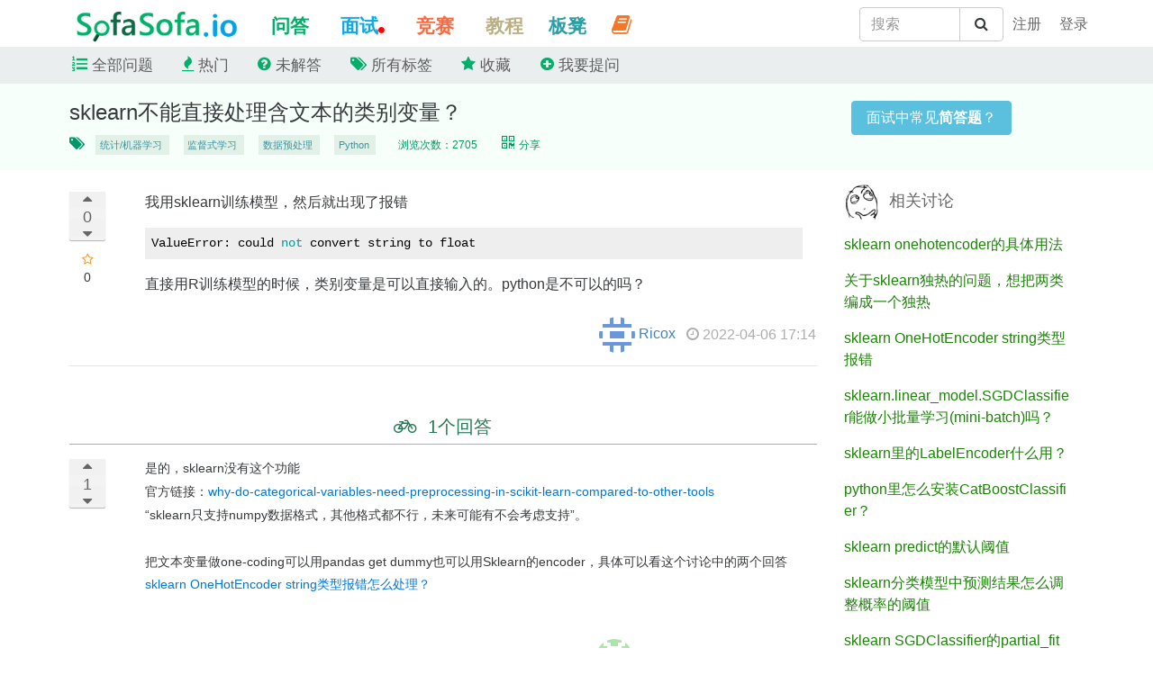

--- FILE ---
content_type: text/html; charset=UTF-8
request_url: http://sofasofa.io/forum_main_post.php?postid=1656066
body_size: 30254
content:
<!doctype html>
<html>
<head>
<meta charset="UTF-8">
<meta name="viewport" content="width=device-width, initial-scale=1.0, maximum-scale=1.0" />
<title>sklearn不能直接处理含文本的类别变量？-SofaSofa</title>
<meta name="keywords" content= "SofaSofa,数据科学,社区,统计/机器学习,监督式学习,数据预处理,Python,">
<meta name="description" content="sklearn不能直接处理含文本的类别变量？-SofaSofa数据科学社区">


<script src="http://sofasofa.io/library/jquery/jquery.min.js"> </script>
<script src="http://sofasofa.io/library/bootbox.min.js"> </script>


  <script type="text/x-mathjax-config">
  MathJax.Hub.Config({
    extensions: ["tex2jax.js"],
    jax: ["input/TeX", "output/HTML-CSS"],
    tex2jax: {
      inlineMath: [ ['$','$']],
      displayMath: [ ['$$','$$']],
      processEscapes: true
    },
    "HTML-CSS": { fonts: ["TeX"] }
  });
</script>
  <script type="text/javascript" src="http://sofasofa.io/library/math/MathJax.js?config=TeX-AMS-MML_HTMLorMML"></script>

<!-- Bootstrap -->
<!-- Latest compiled and minified CSS -->
<link rel="stylesheet" href="http://sofasofa.io/library/bootstrap/css/bootstrap.min.css">
<link rel="icon" href="assets/images/s_ico.ico">


<!-- Latest compiled and minified JavaScript -->
<script src="http://sofasofa.io/library/bootstrap/js/bootstrap.min.js"></script>


<!--<link rel="stylesheet" href="../library/wenk.min.css">-->
<link rel="stylesheet" href="http://sofasfao.io/library/wenk.min.css">
<!-- jQuery -->




<!-- Summernote -->

<link rel="stylesheet" href="https://cdn.bootcdn.net/ajax/libs/summernote/0.8.8/summernote-bs4.css">
<script type="text/javascript" src="https://cdn.bootcdn.net/ajax/libs/summernote/0.8.8/summernote-bs4.js"></script>
  <link rel="stylesheet" href="http://sofasofa.io/library/font-awesome/css/font-awesome.min.css">
  <script src=http://sofasofa.io/assets/cdn/gh/SofaSofa-ML/JS_SofaSofa@0/summernote-ext-highlight.js></script>
  <script src=http://sofasofa.io/assets/cdn/gh/SofaSofa-ML/JS_SofaSofa@0/summernote-zh-CN.js></script>


<link rel="stylesheet" href=http://sofasofa.io/assets/cdn/gh/SofaSofa-ML/CSS_SofaSofa@1/animate.css>




<link rel="stylesheet" href=http://sofasofa.io/assets/cdn/gh/SofaSofa-ML/CSS_SofaSofa@1/style.css>
<script src=http://sofasofa.io/assets/cdn/gh/SofaSofa-ML/JS_SofaSofa@0/config.js></script>



<link rel="stylesheet" href=http://sofasofa.io/assets/cdn/gh/SofaSofa-ML/CSS_SofaSofa@1/forum_main_post.css>
<link rel="stylesheet" href=http://sofasofa.io/assets/cdn/gh/SofaSofa-ML/CSS_SofaSofa@1/forum_main.css>
<link rel="stylesheet" href=http://sofasofa.io/assets/cdn/gh/SofaSofa-ML/CSS_SofaSofa@1/public_forum_all.css>

<!--code-->
<link rel="stylesheet" href=http://sofasofa.io/assets/cdn/gh/SofaSofa-ML/CSS_SofaSofa@1/foundation.css>


  <style>
  .note-editor pre {
    background-color: #F8F8F8 !important;
  }

    .dropdownqr {
      position: relative;
      display: inline-block;
      z-index: 100;
  }

  .dropdownqr-content {
      display: none;
      position: absolute;
      background-color: #f9f9f9;
      min-width: 160px;
      box-shadow: 0px 8px 16px 0px rgba(0,0,0,0.2);
  }

  .dropdownqr:hover .dropdownqr-content {
      display: block;
  }

  .desc {
      padding: 15px;
      text-align: center;
      font-size: 14px;
  }
  .second_reply_div{
  border-top: 0.1px solid #e5e5e5;
  padding-top: 0.5rem;
  padding-bottom: 0.5rem;
  font-size: 0.8rem;
}
  </style>



</head>


<body>


<!-- jQuery -->
<script type="text/javascript" src="http://sofasofa.io/library/jquery/jquery.form.min.js"></script>


<style>
.navbar{
	background-color: #FFFFFF;
	color: #666666;
	border-radius: 0px !important;
	position: absolute;
	width: 100%;
	border-bottom: solid 0.5px #EAEEEF;
}
.nav-item {
  margin-left: 0px !important;
}
.nav-link{
	color: #666666 !important;
  padding: 5px 10px;
	transition: all 0.3s ease 0s;
}
.nav-link:hover{
	background-color: #F3F3F3;
}
.hd-txt:link{
	text-decoration: none !important;
	font-size: 21px;
}
.mob-txt:link{
	text-decoration: none !important;
	font-size: 18px;
}
</style>


<nav class="navbar navbar-light bg-faded">

	<div class="container p-x-0">

		<div class="navbar-brand">
			<h4 class="hidden-sm-down" style="color:#41C48E">
				<a href="http://sofasofa.io/index.php" style="color:#41C48E;text-decoration: none; font-size: 20px">&nbsp;&nbsp;
        <img src="assets/images/green_sofa.png" class="hidden-sm-down" title="SofaSofa-数据科学社区" alt="SofaSofa-数据科学社区" style="height:42px;margin-top:-5px;">
        </a>
        &nbsp; &nbsp;
				<a href="http://sofasofa.io/forum_main.php" class="hd-txt" style="color:#00B068"><b>问答</b></a>&nbsp;&nbsp;&nbsp;&nbsp;
        <a href="http://sofasofa.io/interviews.php" class="hd-txt" style="color: #10a9e8"><b>面试</b><span style="font-size: 8px; color: red"><i class="fa fa-circle" aria-hidden="true"></i></span></a>&nbsp;&nbsp;&nbsp;&nbsp;
        <a href="http://sofasofa.io/competitions.php" class="hd-txt" style="color: #F46A41"><b>竞赛</b></a>&nbsp;&nbsp;&nbsp;&nbsp;		<a href="http://sofasofa.io/tutorials.php" class="hd-txt" style="color:#bab084"><b>教程</b></a>&nbsp;&nbsp;&nbsp;&nbsp;<a href="http://sofasofa.io/others.php" class="hd-txt" style="color:#2b9da5"><b>板凳</b></a>&nbsp;&nbsp;&nbsp;&nbsp;<a href="http://sofasofa.io/handbooks.php" style="color:#F37726" alt="Sofa手册" title="Sofa手册"><i class="fa fa-book" aria-hidden="true"></i></a>		<!--<a href="interviews.php" style="color:#bab084;text-decoration: none; font-size: 22px"><img src="assets/images/zongzijie.png" style="width: 2.6rem" title="吃粽子咯"></a>-->

      </h4>

      <h4 class="hidden-md-up" style="color:#01B169"><a class="btn_nav_site_mobile" href="javascript:void(0);" style="text-decoration:none;color:#01B169" ><i class="fa fa-bars" aria-hidden="true"></i>&nbsp;&nbsp;<b>So<span style="color:#0E6A44">fa</span>Sofa.<span style="color: #10a9e8;">io</span></b></a>
      </h4>
		</div>
		<div>

			<ul class="nav navbar-nav pull-right">
									<li class="nav-item">
						<a class="nav-link signup_btn" href="javascript:void(0);" role="student">
							<span class="hidden-md-up"><i class="fa fa-user-plus"></i></span>
							<span class="hidden-sm-down">注册</span>
						</a>
					</li>
					<li class="nav-item">
						<a class="nav-link login_btn" href="javascript:void(0);" role="student">
							<span class="hidden-md-up"><i class="fa fa-sign-in"></i></span>
							<span class="hidden-sm-down">登录</span>
						</a>
					</li>
							</ul>

			<!-- 搜索  -->
	    <form id="form_navbar_search" class="hidden-sm-down">
			  <div class="input-group" style="width:10rem; float:right;">
		      <input type="text"
						class="form-control"
						id="input_navbar_search"
						placeholder="搜索">
		      <span class="input-group-btn">
		        <button class="btn btn-secondary" id="btn_navbar_search" type="submit">
							<i class="fa fa-search"></i>
						</button>
		      </span>
	      </div>
	    </form>
	  </div>
	</div>
</nav>

<script type="text/javascript" src=http://sofasofa.io/assets/cdn/gh/SofaSofa-ML/JS_SofaSofa@1/mob.js ></script>

<script>
	$(document).ready(function(){

		$('#logout').click(function(){
			$('#logoutModal').modal();
			$(document).on('click', '#confirm_logout', function(){
				$('#logoutModal').modal('hide');

				$.ajax({
					type: "get",
					url: "user_exe.php?action=user_signout",
					success: function(responseText, statusText) {
						localStorage.clear();
						location.reload(true);
					}
				});
			});
		});

		// 搜索框的变化
		$('#input_navbar_search').focusin(function() {
			$(this)
					.attr('placeholder', '搜索感兴趣的问题或内容')
				.parent()
					.animate({width: '17rem'})
				.find('.btn')
					.removeClass('btn-secondary')
					.addClass('btn-success');
		});
		$('#input_navbar_search').blur(function() {
			$(this)
					.attr('placeholder', '搜索')
				.parent()
				.animate({width: '10rem'})
				.find('.btn')
					.addClass('btn-secondary')
					.removeClass('btn-success');
		});


    // 搜索
    var options_search = {
  		url: 'public_forum_exe.php?action=main_reply',
  		type: 'get',
  		beforeSubmit: function(formData, jqForm, options) {
  			var term = encodeURIComponent($('#input_navbar_search').val());
        if (term == '') {
          bootbox.alert('请输入关键字');
          return false;
        } else {
          window.location = 'forum_main_search.php?search=' + term;
    			return true;
        }
  		},
  		success: function(responseText, statusText){
  			return true;
  		}
  	};
  	$('#form_navbar_search').ajaxForm(options_search);


	})
 </script>



<!--begin 注册-->
    <form id="form_signup" enctype="multipart/form-data" role="form">
    <div class="modal fade" id="myModal_signup" tabindex="-1" role="dialog" aria-labelledby="myModalLabel" aria-hidden="true">
	    <div class="modal-dialog" role="document" >
			<div class="modal-content">
			    <div class="modal-header">
				    <button type="button" class="close" data-dismiss="modal" aria-label="Close">
					    <span aria-hidden="true">&times;</span>
					    <span class="sr-only">Close</span>
				    </button>
				    <span style="font-size:20px" class="modal-title" id="myModalLabel"><i class="fa fa-user-plus" aria-hidden="true"></i>&nbsp;欢迎注册SofaSofa！</span>
			    </div>


			    <div class="modal-body">
    <div class="form-group">
      <!--<label for="exampleInputName2">邮箱</label>-->
      <input type="email" class="form-control" name="email" id="signup_email" placeholder="请输入您的邮箱" required>
    </div>

		<div class="form-group">
      <!--<label for="exampleInputName2">用户名</label>-->
      <input class="form-control" name="username" id="signup_username" placeholder="请输入您的用户名" required>
    </div>


    <div class="form-group">
      <!--<label for="exampleInputName2">密码</label>-->
      <input type="password" class="form-control" name="password" id="password" placeholder="请输入密码" required>
    </div>

    <div class="form-group">
      <!--<label for="exampleInputName2">确认密码</label>-->
      <input type="password" class="form-control" id="password_check" placeholder="请再次输入您的密码" required>
    </div>

    <div class="form-group">
      <span>请口算并用汉字输入答案('一二三四五六七八九')</span>
      <input type="text" class="form-control" id="verify" name="verify" placeholder="Ridge中正则项是几范数？" required>
    </div>

    注册过啦？请直接<a class="nav-link login_btn" id="new_login_btn" href="javascript:void(0);" role="student"> 登录 </a>吧！

    <hr />

    <button type="button" class="btn btn-secondary" data-dismiss="modal">取消</button>
    <button type="button" class="btn btn-primary" id="confirm_sumbit_signup">
      <i class="fa fa-check-square-o"></i> 确认
    </button>
    </div>
    </div>
    </div>
    </div>
    </form>
<!--end 注册-->



<script type="text/javascript" src=http://sofasofa.io/assets/cdn/gh/SofaSofa-ML/JS_SofaSofa@1/dlzhmm.js> </script>



<script>
$(document).ready(function(){

  // 先检查是否在localstorage中有用户信息
  // 重新登陆
    if (localStorage["user"]) {
    $.ajax({
      type: 'POST',
      url: 'user_exe.php?action=user_signin_auto',
      data: {user: localStorage["user"]},
      success: function (response) {
        location.reload(true);
      }
    });
  }
  
	

	$(document).on('click', '.login_btn', function(){
		$('#myModal_login').modal();
	})

	$(document).on('click', '.signup_btn', function(){
		var role = $(this).attr('role');
		if(role == 'teacher'){
			$('#signup_btn_teacher').trigger('click');
		} else {
			$('#signup_btn_student').trigger('click');
		}
		$('#myModal_signup').modal();
	})

	$(document).on('click', '#new_signup_btn', function(){
		$('#myModal_login').modal('hide');
		$('#myModal_signup').modal();
	})

	$(document).on('click', '#new_login_btn', function(){
		$('#myModal_signup').modal('hide');
		$('#myModal_login').modal();
	})


	var options_login = {
		url: 'user_exe.php?action=user_signin',
		type: 'post',
			beforeSubmit: function(formData, jqForm, options) {
		    return true;
		},
		success: function(response){
			if(response == 'noexist'){
				message_alert('error', '此邮箱未注册，请注册后登陆。', 'index.php');
			} else if (response == 'wrong'){
				message_alert('error', '密码错误，请重新输入。', '');
			} else { // 成功登陆
				localStorage.setItem('user', response);
				window.location.reload();
			}
			return true;
		}
	};
	$('#form_login').ajaxForm(options_login);



	$(document).ready(function() {
  $(document).on('click', '#confirm_sumbit_signup', function(){

		if($('#password').val() != $('#password_check').val()){
			bootbox.alert('两次输入的密码不匹配，请重新输入。');
		} else if($('#verify').val() != "二") {
			bootbox.alert('您的验证码错误，请重试。');
		} else {
			$.ajax({
				method: 'POST',
				url: 'user_exe.php?action=user_signup',
				data: {name: $('#signup_name').val(), username: $('#signup_username').val(), email: $('#signup_email').val(), school: $('#signup_school').val(), password: $('#password').val()},

				success: function(responseText){

          			// alert(responseText);
					if(responseText == 'exist'){
						bootbox.alert('该邮箱已注册，请直接登录。', function(){
							$('#myModal_login').modal('show');
						});
					}
					else if (responseText.substring(0, 5) == 'Error') {
						message_alert('error', responseText, '');
					}
					else {
						bootbox.alert('您已成功注册，请登录', function(){
							$('#myModal_login').modal('show');
						});
						$('#myModal_signup').modal('hide');
					}
				}
			});
		}
	});
});

$(document).on('click', '#recover_password', function(){
	$('#myModal_recover_password').modal();
	$('#myModal_login').modal('hide');
});

$(document).on('click', '#confirm_recover_password', function(){
	var email = $('#recover_password_email').val();
	$('#recover_password_busy_icon').removeAttr('hidden');
	$('.recover_password_btn').attr('disabled', '');
	$.ajax({
		method: 'POST',
		url: 'user_exe.php?action=recover_password',
		data: {email: email},
		success: function(response){
      // alert(response);
			$('#recover_password_busy_icon').attr('hidden', '');
			$('.recover_password_btn').removeAttr('disabled');
			//alert(responseText);
			if(responseText == 'noexist'){
				message_alert('error', '您输入的账号/密码不存在，请重新输入。', '');
			} else {
				message_alert('success', '重置密码邮件已发送，请前往您的邮箱查收', 'forum_main.php');
			}
		}
	});
});


})
</script>




<!---------------------------------------------------------------------------->
<!-- Google Analytic -->
<!--<script>
  (function(i,s,o,g,r,a,m){i['GoogleAnalyticsObject']=r;i[r]=i[r]||function(){
  (i[r].q=i[r].q||[]).push(arguments)},i[r].l=1*new Date();a=s.createElement(o),
  m=s.getElementsByTagName(o)[0];a.async=1;a.src=g;m.parentNode.insertBefore(a,m)
  })(window,document,'script','https://www.google-analytics.com/analytics.js','ga');

  ga('create', 'UA-92762347-1', 'auto');
  ga('send', 'pageview');

</script>-->
<!---------------------------------------------------------------------------->


<!-- 第二层的顶栏 -->

<div class="container-fluid">
  <div class="row" id="navbar2">

    <div class="container p-x-0">

	
			<a href="forum_main.php" class="navbar2_btn" id="header2_all">
				<span style="color:#00B068"><i class="fa fa-list-ol"></i></span> <span class="hidden-sm-down" style="color:#5e5e5e">全部问题</span><span class="hidden-md-up" style="color:#5e5e5e">问题</span></a>
			<a href="forum_main_popular.php" class="navbar2_btn hidden-sm-down" id="header2_popular">
				<span style="color:#00B068"><i class="fa fa-fire"></i></span> <span style="color:#5e5e5e">热门</span></a>
			<a href="forum_noanswers.php" class="navbar2_btn hidden-sm-down" id="header2_noanswer">
				<span style="color:#00B068"><i class="fa fa-question-circle"></i></span> <span style="color:#5e5e5e">未解答</span></a>
			<a href="forum_main_tags.php" class="navbar2_btn" id="header2_tags">
				<span style="color:#00B068"><i class="fa fa-tags"></i></span> <span class="hidden-sm-down" style="color:#5e5e5e">所有标签</span><span class="hidden-md-up" style="color:#5e5e5e">标签</span></a>
			<a href="forum_main_favourite.php" class="navbar2_btn" id="header2_favourite" data-toggle="modal" data-target="#myModal_login">
				<span style="color:#00B068"><i class="fa fa-star"></i></span> <span class="hidden-sm-down" style="color:#5e5e5e">收藏</span><span class="hidden-md-up" style="color:#5e5e5e">收藏</span></a>
			<a href="forum_main.php#new_post_div" class="navbar2_btn hidden-sm-down" id="header2_new_post" data-toggle="modal" data-target="#myModal_login">
				<span style="color:#00B068"><i class="fa fa-plus-circle"></i></span> <span style="color:#5e5e5e">我要提问</span></a>
    </div>
  </div>
</div>


<div class="row m-x-0 m-t-lg p-t-lg" style="background-color: #f7fffb;">
  <div class="container p-y">
  <div class="col-md-9 p-l-0">
    <h1 style="font-size:24px">sklearn不能直接处理含文本的类别变量？</h1>

    <i class="fa fa-tags green"></i> &nbsp;
            <a href="index.php?f=1000026"
              class="tag_link m-r"
              target="_blank">
              统计/机器学习
            </a>
            <a href="index.php?f=1000032"
              class="tag_link m-r"
              target="_blank">
              监督式学习
            </a>
            <a href="index.php?f=1000038"
              class="tag_link m-r"
              target="_blank">
              数据预处理
            </a>
            <a href="index.php?f=1000048"
              class="tag_link m-r"
              target="_blank">
              Python
            </a><span style="color:#009966; font-size: 12px">&nbsp;&nbsp;&nbsp;浏览次数：2705 </span>&nbsp;&nbsp;&nbsp;&nbsp;&nbsp;&nbsp;<span class="dropdownqr" style="color:#009966; font-size: 18px"><i class="fa fa-qrcode" aria-hidden="true"></i>&nbsp;<span style="font-size: 12px">分享</span>
  <div class="dropdownqr-content">
    <img src="assets/images/qrcode/qrcode_1656066.jpg" alt="二维码">
    <div class="desc">手机扫描二维码</div>
  </div>
    </span>
    </div>
    <div class="col-md-3">
      <div>
        &nbsp;
        <a class="btn btn-info" href="interviews/Default_open.php">面试中常见<b>简答题</b>？</a>   </div>
    </div>
  </div>
</div>

<div class="container p-t" id="main_row">

  <div class="col-md-9 p-l-0">

    <div class="row m-x-0 p-x-0 m-b post_div">
			<div class="row m-x-0">

				<div class="col-md-1 col-xs-2 p-x-0 text-center">

          <div class="widget-vote">

            <button class="vote_btn vote_btn_up wenk--right"
              method="up"
              post_id="1656066"
              data-wenk="该问题有价值，同问！">
              <i class="fa fa-sort-asc"></i>
            </button>

            <div>0</div>

            <button class="vote_btn vote_btn_down wenk--right"
              method="down"
              post_id="1656066"
              data-wenk="这是个嘛问题啊！">
              <i class="fa fa-sort-desc"></i>
            </button>

          </div>


					<div style="margin-top:0.5rem; text-align:left;">
						<a href="#"
              class="btn_favourite btn btn-secondary btn-sm text-center wenk--right"
              style="width: 40px;"
              data-wenk="收藏"
              method="add" postid="1656066">
							<i class="fa fa-star-o yellow"></i><br />
              <span id="favourite_number">0</span>
						</a>
					</div>

				</div>

				<div class="col-md-11 col-xs-10"><p>我用sklearn训练模型，然后就出现了报错</p><pre><code class="python">ValueError: could not convert string to float</code></pre><p>直接用R训练模型的时候，类别变量是可以直接输入的。python是不可以的吗？<br></p><div style="max-width: 650px; float:left;"></div></div>
			</div>
		<div class="row">
			<div class="col-md-1 col-xs-2">&nbsp;</div>
			<div class="col-md-5 col-xs-4">
    <div class="modal fade" id="modalDeletePost">
      <div class="modal-dialog" role="document">
        <div class="modal-content">
          <div class="modal-header">
            <button type="button" class="close" data-dismiss="modal" aria-label="Close">
            <span aria-hidden="true">&times;</span>
            </button>
            <h4 class="modal-title">Warning</h4>
          </div>
          <div class="modal-body" id="modalDeletePostBody">
            <p>您确定要删除本贴么？所有相关回复也会被一并删除并且无法恢复。</p>
          </div>
          <div class="modal-footer">
            <button type="button" class="btn btn-secondary" data-dismiss="modal"><i class="fa fa-ban"></i> 取消</button>
            <button type="button" rowid="1656066" id="btnConfirmDeletePost" class="btn btn-danger"><i class="fa fa-trash"></i> 确定删除</button>
          </div>
        </div>
      </div>
    </div>
			</div>
			<div class="col-md-6 col-xs-6">

			<div class="author_div">
				<div style="float:right; padding-bottom: 100px;">
					<p class="m-t-sm m-l">
						<img src="assets/images/avatars/default/1010838.png" class="img-circle" style="border: 0px solid #999; width:40px;">
						<a class="darkgray" href="user_profile.php?id=1010838">
							Ricox
						</a> &nbsp;
						<span class="gray"><i class="fa fa-clock-o"></i> 2022-04-06 17:14</span>
					</p>
				</div>
			</div>
			</div>
		</div><div align="center"><hr style="margin-top:30px;"><br><h5 class="m-t" style="color:#267757;">&nbsp;<i class="fa fa-bicycle" aria-hidden="true" style="color:#267757;" title="老司机有答案了"></i>&nbsp;&nbsp;1个回答&nbsp;</h5></div><div class="row m-x-0 p-x-0 main_reply_div">
		<div class="col-md-1 col-xs-2 p-x-0 text-center">

      <div class="widget-vote">

        <button class="vote_btn vote_btn_up wenk--right"
          method="up"
          post_id="1657915"
          data-wenk="我喜欢你的回答！">
          <i class="fa fa-sort-asc"></i>
        </button>

        <div>1</div>

        <button class="vote_btn vote_btn_down wenk--right"
          method="down"
          post_id="1657915"
          data-wenk="这回答不大给力！">
          <i class="fa fa-sort-desc"></i>
        </button>

      </div>

		</div><div class="col-md-11 col-xs-10 p-r"><p>是的，sklearn没有这个功能</p><p>官方链接：<a href="https://scikit-learn.org/stable/faq.html#why-do-categorical-variables-need-preprocessing-in-scikit-learn-compared-to-other-tools" target="_blank">why-do-categorical-variables-need-preprocessing-in-scikit-learn-compared-to-other-tools</a></p><p>“sklearn只支持numpy数据格式，其他格式都不行，未来可能有不会考虑支持”。</p><p><br></p><p>把文本变量做one-coding可以用pandas get dummy也可以用Sklearn的encoder，具体可以看这个讨论中的两个回答</p><p><a href="http://sofasofa.io/forum_main_post.php?postid=1000430" target="_blank">sklearn OneHotEncoder string类型报错怎么处理？</a><br><br></p><a href="http://sofasofa.io" style="color:#ffffff; font-size:10px; text-decoration: none">SofaSofa数据科学社区</a><a href="http://sofasofa.io/interviews.php" style="color:#ffffff; font-size:10px; text-decoration: none">DS面试题库 DS面经</a><div style="height:2rem;">
    <div class="modal fade" id="modalDeletePost">
      <div class="modal-dialog" role="document">
        <div class="modal-content">
          <div class="modal-header">
            <button type="button" class="close" data-dismiss="modal" aria-label="Close">
            <span aria-hidden="true">&times;</span>
            </button>
            <h4 class="modal-title">Warning</h4>
          </div>
          <div class="modal-body" id="modalDeletePostBody">
            <p>您确定要删除本贴么？所有相关回复也会被一并删除并且无法恢复。</p>
          </div>
          <div class="modal-footer">
            <button type="button" class="btn btn-secondary" data-dismiss="modal"><i class="fa fa-ban"></i> 取消</button>
            <button type="button" rowid="1657915" id="btnConfirmDeletePost" class="btn btn-danger"><i class="fa fa-trash"></i> 确定删除</button>
          </div>
        </div>
      </div>
    </div>
        <div class="author_div">
          <div style="float:right;">
            <p class="m-l">
              <img src="assets/images/avatars/default/1003767.png" class="img-circle" style="border: 0px solid #999; width:40px;">
              <a class="darkgray" href="user_profile.php?id=1003767">
                淡淡的
              </a> &nbsp;
              <span class="gray"><i class="fa fa-clock-o"></i> 2022-05-23 15:38</span>
            </p>
          </div>
        </div></div><div style="margin-top:1rem;"></div></div></div></div>
    <form enctype="multipart/form-data" id="form_main_reply" role="form"
       hidden>
          <p><a class="qa_header" style="color: #00B068 !important;text-decoration: none" href="javascript: void(0);"><i class="fa fa-plus-square fa-lg"></i><i class="fa fa-minus-square" hidden></i> 回答问题时需要注意什么?</a></p>
      <p class="qa_answer" style="font-size: 12px">我们谢绝在回答前讲“生动”的故事。&nbsp;&nbsp;&nbsp;我们谢绝答非所问。&nbsp;&nbsp;&nbsp;我们谢绝自己不会、硬要回答。<br><br>我们谢绝“这么简单，自己想”、“书上有，自己找”这类回答；如果你认为对方提问方式或者内容不妥，可以直接忽略，不作解答，甚至投反对票。<br><br>我们感激每一个用户在编写答案时的努力与付出！</p>
      <hr>
      <span style="font-size: 20px" id="section_main_reply">我知道答案      &nbsp;&nbsp;</span><span style="font-size: 12px">点击下方&nbsp;<i class="fa fa-file-code-o" aria-hidden="true"></i>&nbsp;可插入编程代码；用美元符号<i class="fa fa-usd" aria-hidden="true"></i>插入$\LaTeX$公式</span>
      <hr>
      <input name="ancestor_id" id="input_ancestor_id" value="1656066" hidden>
      <textarea name="content" class="form-control summernote"></textarea>
      <br />
      <!--<p>
        <i class="fa fa-picture-o green"></i> 插入图片：
        <input type="file" name="image[]" multiple><br>
      </p>-->
      <button class="btn btn-primary m-t" id="main_reply_submit_btn"><i class="fa fa-paper-plane"></i> 发表回答</button>
    </form>
  <br><br>
  </div>

    <div class="col-md-3">
   <p><span style="color:#a36700"></span><span style="color:#666666;font-size:18px"><img src="interviews/images/thinking.png" style="width:40px">&nbsp;&nbsp;相关讨论</span><span style="color:#f7724a"></span></p>
    <span style="font-size: 16px"><p style="word-break: break-all;"><a href="forum_main_post.php?postid=1003039" class="link_green">sklearn onehotencoder的具体用法</a></p><p style="word-break: break-all;"><a href="forum_main_post.php?postid=1657838" class="link_green">关于sklearn独热的问题，想把两类编成一个独热</a></p><p style="word-break: break-all;"><a href="forum_main_post.php?postid=1000430" class="link_green">sklearn OneHotEncoder string类型报错</a></p><p style="word-break: break-all;"><a href="forum_main_post.php?postid=1002378" class="link_green">sklearn.linear_model.SGDClassifier能做小批量学习(mini-batch)吗？</a></p><p style="word-break: break-all;"><a href="forum_main_post.php?postid=1001659" class="link_green">sklearn里的LabelEncoder什么用？</a></p><p style="word-break: break-all;"><a href="forum_main_post.php?postid=1022366" class="link_green">python里怎么安装CatBoostClassifier？</a></p><p style="word-break: break-all;"><a href="forum_main_post.php?postid=1001079" class="link_green">sklearn predict的默认阈值</a></p><p style="word-break: break-all;"><a href="forum_main_post.php?postid=1003851" class="link_green">sklearn分类模型中预测结果怎么调整概率的阈值</a></p><p style="word-break: break-all;"><a href="forum_main_post.php?postid=1001110" class="link_green">sklearn SGDClassifier的partial_fit是什么意思？</a></p><p style="word-break: break-all;"><a href="forum_main_post.php?postid=1004676" class="link_green">sklearn中的Randomizedlogisticregression是什么算法？和SGDClassifier一样吗？</a></p></span>
   <p><span style="color:#a36700"></span><span style="color:#666666;font-size:18px"><img src="interviews/images/reading.jpg" style="width:65px">&nbsp;&nbsp;随便看看</span><span style="color:#f7724a"></span></p>
    <span style="font-size: 16px"><p style="word-break: break-all;"><a href="forum_main_post.php?postid=1005756" class="link_green">医学统计里的c-index或者c-statistic是什么意思？</a></p><p style="word-break: break-all;"><a href="forum_main_post.php?postid=1003177" class="link_green">numpy array里怎么用fillna填充nan的值？</a></p><p style="word-break: break-all;"><a href="forum_main_post.php?postid=1001526" class="link_green">Pandas怎样对dataframe中的一个时间列进行排序？</a></p><p style="word-break: break-all;"><a href="forum_main_post.php?postid=1000442" class="link_green">除了PCA，还有什么降维的方法？</a></p><p style="word-break: break-all;"><a href="forum_main_post.php?postid=1000322" class="link_green">凸优化中局部最优解就是全局最优解吗？</a></p></span>
  </div>
  
</div>


<script type="text/javascript" src=http://sofasofa.io/assets/cdn/gh/SofaSofa-ML/JS_SofaSofa@1/component_footer.js></script>
<div id="debug"></div>
<script type="text/javascript" src=http://sofasofa.io/assets/cdn/gh/SofaSofa-ML/JS_SofaSofa@0/highlight.pack.js></script>
<script>hljs.initHighlightingOnLoad();</script>
<script type="text/javascript" src=http://sofasofa.io/assets/cdn/gh/SofaSofa-ML/JS_SofaSofa@1/main_post.js> </script>

</body>
</html>


--- FILE ---
content_type: text/css
request_url: http://sofasofa.io/assets/cdn/gh/SofaSofa-ML/CSS_SofaSofa@1/style.css
body_size: 4887
content:
@charset "UTF-8";
/* CSS Document */

.navbar{
	position: fixed !important;
	height: 3.3rem;
	opacity: 1;
	z-index: 1001;
}

html, body {
  height: 100%;
  margin: 0;
  font-family: 'Microsoft YaHei' !important;
}

#navbar2{
	margin-top: 3.3rem;
	background-color: #2B6296;
	position: fixed;
	z-index: 1001;
	width: 100%;
	color: white;
	padding: 0.75em 1em;
}
#navbar2 .navbar2_btn{
	background-color: #2B6296;
	border: none;
	color: #FFFFFF !important;
	padding: 0.35rem 0.6rem;
	padding-bottom: 0.3rem;
	border-radius: 0.2rem;
	text-decoration: none;
	transition: all 0.3s ease 0s;
	margin-left: 0.5rem !important;
}
#navbar2 .navbar2_btn:hover{
	background-color: #074980;
}
#navbar2 .navbar2_btn_active{
	background-color: #074980;
}








#main_row{
	min-height: 45rem;
	padding-top: 3.3rem;
}

#main_row > .col-md-2{
	min-height: 25rem;
}

#main_row .dashboard_div{
	height: 20rem;
}

#main_row .card-block{
	height: 16rem;
}

.comment_text_div{
	padding-top: 0.5rem;
}

.comment_text{
	color: #999;
	text-weight: 200;
	font-size: 14px;
}


.green{
	color: #009966;
}

.green_light{
	color: #41B790;
}

.gray{
	color: #AEAEAE;
}
.dark_gray{
	color: #999999;
}

.yellow{
	color: #EC971F !important;
}

.red{
	color: #D9171A;
}

.brown{
	color: #B15003;
}

.black{
	color: black;
}
.dark_blue{
	color: #5D8EBC;
}
.white{
	color: white;
}

.blue{
	color: #026ECA;
}

.bg_light_gray{
	background-color: #E6E6E6;
}

.bg_light_blue{
	background-color: #D3ECFB;
}
.bg_white{
	background-color: white;
}
.bg_light_yellow{
	background-color: #FFFAEF;
}

.m-b-sm{
	margin-bottom: 0.5rem;
}
.m-r-sm{
	margin-right: 0.5rem;
}
.m-t-sm{
	margin-top: 0.5rem;
}
.font_sm{
	font-size: 0.8rem;
}



.small_btn_success{
	background-color:#C7F6E3;
	color: #62A0AE;
	border-radius: 3px;
	font-size: 0.85rem;
	padding: 0.65em 0.75em 0.6em;
	text-decoration: none !important;
	transition: all 0.3s ease 0s;
}
.small_btn_success:hover, .small_btn_success:focus{
	background-color:#1D9D73;
	color: white;
}
.small_btn_warning{
	background-color:#FFECA3;
	color: #C79E00;
	border-radius: 3px;
	font-size: 0.85rem;
	padding: 0.65em 0.75em 0.6em;
	text-decoration: none !important;
	transition: all 0.3s ease 0s;
}
.small_btn_warning:hover, .small_btn_warning:focus{
	background-color:#D1A600;
	color: white;
}

.small_btn_info{
	background-color:#D3ECFB;
	color: #3294C5;
	border-radius: 3px;
	font-size: 0.85rem;
	padding: 0.65em 0.75em 0.6em;
	text-decoration: none !important;
	transition: all 0.3s ease 0s;
}
.small_btn_info:hover{
	background-color:#074980;
	color: white;
}

.link_danger{
	text-decoration: none !important;
	color: #BA5342;
	transition: all 0.3s ease 0s;
}
.link_danger:hover{
	color: red;
}
.link_success{
	text-decoration: none !important;
	color: green;
	transition: all 0.3s ease 0s;
}
.link_success:hover{
	color: #11566A;
}


/* Buttons in header */
.topbtn {
    padding-right:5px;
    border:0px solid #fff;
    padding:10px;
    border-radius:5px;
    color:#fff;
}
.topbtn:hover,
.topbtn:focus {
    border:0px solid #fff;

}
@media (max-width: 768px){
	.hidden_sm{
		display: none;
	}
}

@media (min-width: 769px){
	.show_sm{
		display: none;
	}
}


/**
 * Courses
 */

#courses_container{
	display: table;
	width: 100%;
	height: 100%;
}
#courses_main_row{
	padding-top: 6.3rem;
	height: 100%;
	background-color: #F5F7F8;
}
#courses_main_row_left_div{
	display: table-cell;
	height: 100%;
	overflow-y: scroll;
	border-right: 2px solid #074980;
}
#courses_main_row_left_div .btn-sm{
	font-size: 0.8rem;
	padding: 0.35rem 0.5rem 0.25rem;
}


.courses_main_row_left_post_card{
	min-height: 5rem;
	padding: 0.75rem;
	/*border-bottom: 1px solid #074980;*/
	border-bottom: 1px solid #5280AC;
	cursor: pointer;
	transition: all 0.3s ease 0s;
}
.courses_main_row_left_post_card:hover{
	background-color: #DFDFE0;
	box-shadow: 3px 3px 3px #074980;
}
.courses_main_row_left_post_card .post_title{
	color: #474A4B;
	padding-bottom: 0.5rem;
}
.courses_main_row_left_post_card .post_btn_info{
	background-color:#D3ECFB;
	color: #3294C5;
	border-radius: 3px;
	font-size: 0.75rem;
	padding: 0.5em 0.75em;
}
.courses_main_row_left_post_card .post_btn_success{
	background-color:#C7F6E3;
	color: #62A0AE;
	border-radius: 3px;
	font-size: 0.75rem;
	padding: 0.5em 0.75em;
}
.courses_main_row_left_post_card .post_btn_danger{
	background-color:#FADAD8;
	color: #BA5342;
	border-radius: 3px;
	font-size: 0.75rem;
	padding: 0.5em 0.75em;
}
.courses_main_row_left_post_card .post_btn_white{
	background-color:white;
	color: #828282;
	border-radius: 3px;
	font-size: 0.75rem;
	padding: 0.5em 0.75em;
	padding-bottom: 0.2em;
}

#courses_main_row_right_div{
	display: table-cell;
	height: 100%;
	overflow-y: scroll;
}



#search_input{
	height: 2.0rem;
	padding: 0.45rem 0.75rem 0.3rem;
	font-size: 0.8rem;
}
#search_btn{
	font-size: 0.8rem;
	padding-top: 0.5em;
	padding: 0.5em 0.75em 0.35em;
}


--- FILE ---
content_type: text/css
request_url: http://sofasofa.io/assets/cdn/gh/SofaSofa-ML/CSS_SofaSofa@1/forum_main_post.css
body_size: 1630
content:
@charset "UTF-8";
/* CSS Document */

.vote_btn, .vote_btn:focus{
	color: #F1F1F1;
	text-decoration: none !important;
}
.vote_btn:hover{
	color: #FFF7E2;
}

.widget-vote {
    background: #f3f3f3 none repeat scroll 0 0;
    border-radius: 2px;
    box-shadow: 0 1px 1px rgba(0, 0, 0, 0.3);
    color: #666;
    font-size: 18px;
    height: 54px;
    position: relative;
    text-align: center;
    width: 40px;
}
.widget-vote.active {
    background: #FFF7E2;
}
.widget-vote .vote_btn {
    color: #666;
    height: 18px;
    top: 0;
}
.widget-vote .vote_btn {
    background-color: #F1F1F1;
    border: medium none;
    left: 0;
    outline: medium none;
    padding: 0;
    position: absolute;
    width: 100%;
}
.widget-vote .vote_btn.active {
    background: #FFF7E2;
}
.widget-vote .vote_btn_up {
  z-index:12;
}
.widget-vote .vote_btn_down {
  margin-top: 30px;
  height: 20px;
  z-index: 10;
}
.widget-vote div {
  padding-top: 15px;
  z-index: 11;
  position: absolute;
  width: 100%;
}

.btn_favourite {
  border:none;
}



.main_reply_div{
	border-top: 0.7px solid #afafaf;
	padding-top: 1rem;
	padding-bottom: 1rem;
}

.second_reply_div{
	border-top: 0.4px dotted #dddddd;
	padding-top: 0.5rem;
	padding-bottom: 0.5rem;
	font-size: 0.8rem;
}


/* border-top: 1px dotted #C5C5C5; */
.link_gray{
	color: #989898;
	text-decoration: none;
}

.author_div{
	/*padding:0.5rem;*/
	float:right;
	width: 17rem;
	height: 2rem;
	white-space: nowrap;
	/*background-color:#E9F3FE;*/
	/*border: 1px solid #ccc;
  box-shadow: 0 4px 8px 0 rgba(0, 0, 0, 0.2), 0 6px 20px 0 rgba(0, 0, 0, 0.19);*/
}
.author_div p{
	white-space: nowrap;
}


--- FILE ---
content_type: text/css
request_url: http://sofasofa.io/assets/cdn/gh/SofaSofa-ML/CSS_SofaSofa@1/forum_main.css
body_size: 3427
content:
@charset "UTF-8";
/* CSS Document */

body{
  font-family: "Arial","Microsoft YaHei","Hiragino Sans GB","黑体","宋体",sans-serif !important;
}


/* Overwrite style.css */
/*#navbar2{
	margin-top: 3.3rem;
	background-color: #005F3C;
	position: fixed;
	z-index: 1001;
	width: 100%;
	color: white;
	padding: 0.4rem 1rem 0.3rem 1rem;
}
#navbar2{
	margin-top: 3.3rem;
	background-color: #F5F7F8;
	position: fixed;
	z-index: 1001;
	width: 100%;
	font-size: 14px;
	padding: 0.4rem 1rem 0.3rem 1rem;
	border-style: solid none solid none;
    border-width: 2px 3px 4px 3px;
    border-color: #e5e5e5 #005F3C #8ECCB6 #005F3C;
}*/
#navbar2{
	margin-top: 3.3rem;
	background-color: #eaeeef;
	position: fixed;
	z-index: 1001;
	width: 100%;
	font-size: 17px;
	height: 2.5rem;
	padding: 0.4rem 1rem 0.3rem 1rem;
}
#navbar2 .navbar2_btn{
	background-color: #eaeeef !important;
	padding: 0.35rem 0.6rem;
	padding-bottom: 0.4rem;
	border-radius: 0.0rem;
	text-decoration: none;
	margin-left: 0.5rem;
}
@media screen and (max-width: 768px) {
  #navbar2 .navbar2_btn{
  	background-color: #F5F7F8 !important;
  	padding: 0.35rem 0.3rem;
  	padding-bottom: 0.3rem;
  	border-radius: 0.2rem;
  	text-decoration: none;
  	transition: all 0.3s ease 0s;
  	margin-left: 0.1rem;
  }
}

#navbar2 .navbar2_btn:hover{
	border-bottom: 2px solid #CCC;
	color: #666;
}
#navbar2 .navbar2_btn_active{
	border-bottom: 2px solid #00B068;
}
#navbar2 .navbar2_btn.active{
	border-bottom: 2px solid #00B068;
}
#navbar2 .navbar2_btn a {
	text-decoration: none;
}
#navbar2 .navbar2_btn a:hover {
	text-decoration: none;
	color: #666;
}


#navbar3{
  height: 2.5rem;
	margin-top: 5.5rem;
	background-color: #8ECCB6;
	position: fixed;
	z-index: 1001;
	width: 100%;
	color: white;
	padding: 0.1rem 1rem 0.2rem 1rem;
}
#navbar3 .navbar3_btn{
	background-color: #8ECCB6;
	border: none;
	z-index: 1;
	color: #005F3C !important;
	padding: 0.35rem 0.3rem;
	padding-bottom: 0.3rem;
	border-radius: 0.2rem;
	text-decoration: none;
	transition: all 0.3s ease 0s;
	/*margin-left: 0.5rem !important;*/
  position: absolute;
  white-space: nowrap !important;
  word-break: keep-all;
}
#navbar3 .navbar3_btn:hover{
	background-color: #005F3C;
  color: #8ECCB6 !important;
}
#navbar3 .navbar3_btn_no_back:hover{
	background-color: #8ECCB6;
  color: white !important;
}


/* End Overwrite */


.post_div{
	background-color: white;
	padding: 0.5rem 0.5rem;
	/*padding-bottom: 0.5rem;*/
	border-radius: 0rem;
  border-bottom: 1px solid #CCC;
}

.post_div .title_link{
	font-size: 1rem;
	color: #1F810B;
	text-decoration: none;
	transition: all 0.5s ease 0s;
}
.post_div .title_link:hover{
	color: #074980 !important;
}

.post_div .content{
	font-size: 0.8rem;
	color: #535561;
}


.post_div .vote_number_div{
	margin-bottom: -10px;
}
.post_div .view_number_div{
	color: #979DA2;
}


/* Summernote 的补充 */
ul.dropdown-menu.note-check {
  width: 200px;
}




.text_div_info{
	background-color: #D3ECFB;
	color: #3294c5;
	padding-top: 0.3rem;
	padding-bottom: 0.2rem;
}
.text_div_success{
	background-color: #C7F6E3;
	color: #55A0AE;
	padding-top: 0.3rem;
	padding-bottom: 0.2rem;
}
.text_div_secondary{
	background-color: #999999;
	color: white;
	padding-top: 0.3rem;
	padding-bottom: 0.2rem;
}

button.btn-default.btn-sm {
  border: #999999 !important;
  background-color: white;
}


.font-sm{
	font-size: 0.8rem;
}
.m-t-sm{
	margin-top:0.5rem;
}
.p-t-2 {
  padding-top: 2rem;
}


--- FILE ---
content_type: text/css
request_url: http://sofasofa.io/assets/cdn/gh/SofaSofa-ML/CSS_SofaSofa@1/public_forum_all.css
body_size: 1434
content:
@charset "UTF-8";
/* CSS Document */
.hidden {
  display: none;
}
.w-100 {
  width: 100%;
}
.highlight {
  background-color: yellow !important;
}

.panel-heading{
	background-color: white !important;
	border-bottom: 1px solid #A9A9A9 !important;
}

.tag_link{
	background-color: #E1F1E8;
	color: #3D939E !important;
	text-decoration: none;
	padding-top: 0.3rem;
	padding-bottom: 0.3rem;
	padding-left: 0.3rem;
	padding-right: 0.3rem;
	font-size: 0.7rem;
	/*border-top-right-radius: 1rem;
	border-bottom-right-radius: 1rem;
	border: 1px solid #7FD9D9;*/
	text-decoration: none !important;
  transition: all 0.2s ease 0s;
	word-break: keep-all;
	white-space:nowrap;
}
.tag_link:hover{
	background-color: #017E66;
  color: white !important;
}

.popular_index_div {
	font-size: 0.8rem;
	color: red;
}
.popular_index_div i {
  margin-right: 0.1rem;
}


.green{
	color: #009966;
}

.yellow{
	color: #E1B300;
}

.dark_yellow{
	color: #F5A623;
}

.darkgray {
	color: #4682b4;
}

.darkgray2 {
	color: #999;
}
.darkgray3 {
	color: #666666;
}

.bg-gray {
  background-color: #F6F7F9;
}

.link_green{
	color: #1F810B !important;
}
.link_green:hover{
	color: #2F5E57 !important;
}

.link_black_green{
	color: #666 !important;
}
.link_black_green:hover{
	color: #2F5E57 !important;
}

.font-sm {
  font-size: 0.9rem;
}

.main_reply_div p {
	font-size:14px !important;
  margin-bottom: 0.3rem;
}
.main_reply_div img {
	max-width: 100% !important;
}


--- FILE ---
content_type: application/javascript
request_url: http://sofasofa.io/assets/cdn/gh/SofaSofa-ML/JS_SofaSofa@0/config.js
body_size: 1992
content:
// JavaScript Document
// JavaScript Document

function message_alert(type, msg, url) {

	if (type=='error'){

		bootbox.alert('<h2><i class="fa fa-exclamation-triangle" style="color:red;"></i> Error</h2><div class="jumbotron jumbotron_alert"><p class="m-b-0">'+msg+'</p></div>');

	} else if (type=='success'){

		bootbox.alert('<h2><i class="fa fa-check-square-o" style="color:green;"></i> Message</h2><div class="jumbotron jumbotron_alert p-a"><p class="m-a-0">'+msg+'</p></div>', function(){
			if (url != ''){
				window.location.replace(url);
			}
		} );

	} else if (type=='warning'){

		if (url != '') {
			bootbox.alert('<h2><i class="fa fa-exclamation-triangle" style="color:#EC971F;"></i> Warning</h2><div class="jumbotron jumbotron_alert"><p class="m-b-0">'+msg+'</p></div>', function(){
			window.location = url;
			});
		} else {
			bootbox.alert('<h2><i class="fa fa-exclamation-triangle" style="color:#EC971F;"></i> Warning</h2><div class="jumbotron jumbotron_alert"><p class="m-b-0">'+msg+'</p></div>');
		}

	}
}

$.fn.scrollView = function () {
    return this.each(function () {
        $('html, body').animate({
            scrollTop: $(this).offset().top
        }, 500);
    });
}


function load_user_activity(userid, offset, type) {
  if (userid === undefined || parseInt(userid) == 0) {
    alert('Error: Invalid user ID.');
    return;
  }
  if (offset === undefined || parseInt(offset) == 0) {
    offset = 0;
  }
  if (type != 'both' && type != 'post' && type != 'reply') {
    type = 'both';
  }
  $.ajax({
    type: 'POST',
    url: 'user_exe.php?action=load_activity',
    data: { offset: offset, type: type, userid: userid },
    success: function(response) {
      // alert(response);
      $('.btn_load_activity').remove();
      $('#card_block_trends').append(response);
      // $('.btn_load_activity').removeAttr('disabled', '')
      //   .children(':first')
      //   .addClass('fa-eye')
      //   .removeClass('fa-spin fa-spinner');
    }
  });

};


--- FILE ---
content_type: application/javascript
request_url: http://sofasofa.io/assets/cdn/gh/SofaSofa-ML/JS_SofaSofa@1/mob.js
body_size: 3389
content:
document.writeln("<div class=\'modal fade\' id=\'logoutModal\'> <div class=\'modal-dialog\' role=\'document\'>");
document.writeln("		<div class=\'modal-content\'>	<div class=\'modal-header\'>		<button type=\'button\' class=\'close\' data-dismiss=\'modal\' aria-label=\'Close\'>	  <span aria-hidden=\'true\'>&times;</span>");
document.writeln("				  <span class=\'sr-only\'>Close</span>		</button>");
document.writeln("			<span style=\'font-size:20px\' class=\'modal-title\'><i class=\'fa fa-question-circle-o\' aria-hidden=\'true\'></i>&nbsp; 确认</span>     </div>   <div class=\'modal-body\'>");
document.writeln("				<p>您确认要退出登录么？</p>");
document.writeln("		    </div>    <div class=\'modal-footer\'>");
document.writeln("				<button type=\'button\' class=\'btn btn-danger\' id=\'confirm_logout\'>登出</button>");
document.writeln("				<button type=\'button\' class=\'btn btn-secondary\' data-dismiss=\'modal\'>取消</button>    </div> 	</div>   </div> </div> <div class=\'modal fade\' id=\'site_nav_Modal\'> <div class=\'modal-dialog\' role=\'document\'>	<div class=\'modal-content\'>  	<div class=\'modal-header\'>		<button type=\'button\' class=\'close\' data-dismiss=\'modal\' aria-label=\'Close\'>");
document.writeln("				  <span aria-hidden=\'true\'>&times;</span>");
document.writeln("				  <span class=\'sr-only\'>Close</span>");
document.writeln("				</button>");
document.writeln("			<span style=\'font-size:20px\' class=\'modal-title\'><i class=\'fa fa-question-circle-o\' aria-hidden=\'true\'></i>&nbsp; 确认</span>");
document.writeln("		    </div>");
document.writeln("		    <div class=\'modal-body\'>");
document.writeln("				<p>您确认要退出登录么？</p>");
document.writeln("		    </div>");
document.writeln("		    <div class=\'modal-footer\'>			<button type=\'button\' class=\'btn btn-danger\' id=\'confirm_logout\'>登出</button>");
document.writeln("				<button type=\'button\' class=\'btn btn-secondary\' data-dismiss=\'modal\'>取消</button>    </div>	</div>  </div></div><div class=\'modal fade\' id=\'nav_site_mobile\'> <div class=\'modal-dialog\' role=\'document\'>");
document.writeln("        <div class=\'modal-content\'>	<div class=\'modal-body\'>     <div style=\'width: 50%; display: block; margin-left:auto; margin-right: auto;\'>");
document.writeln("                	<span style=\'font-size: 13px\'>请带我飞去:</span><br><br>");
document.writeln("                	<a href=\'index.php\' class=\'mob-txt\' style=\'color:#00B068;\'><b>问答</b></a>");
document.writeln("       				<br><br>");
document.writeln("        			<a href=\'competitions.php\' class=\'mob-txt\' style=\'color:#20BEFF;\'><b>数据竞赛</b></a>");
document.writeln("        			<br><br>");
document.writeln("        			<a href=\'tutorials.php\' class=\'mob-txt\' style=\'color:#F46A41;\'><b>教程</b></a>");
document.writeln("        			<br><br> 			<a href=\'interviews.php\' class=\'mob-txt\' style=\'color:#bab084\'><b>面试</b></a>			<br>   </div></div><div class=\'modal-footer\'>          <button type=\'button\' class=\'btn btn-theme\' data-dismiss=\'modal\'><span style=\'font-size: 13px\'>回去啦( ͡° ͜ʖ ͡°)</span></button>");
document.writeln("            </div></div></div></div>");
$(document).on('click', '.btn_nav_site_mobile', function(){
        $('#nav_site_mobile').modal();
    });

--- FILE ---
content_type: application/javascript
request_url: http://sofasofa.io/assets/cdn/gh/SofaSofa-ML/JS_SofaSofa@0/summernote-ext-highlight.js
body_size: 7287
content:
/*!
 * summernote highlight plugin
 * http://www.hyl.pw/
 *
 * Released under the MIT license
 */
(function (factory) {
    /* global define */
    if (typeof define === 'function' && define.amd) {
        // AMD. Register as an anonymous module.
        define(['jquery'], factory);
    } else if (typeof module === 'object' && module.exports) {
        // Node/CommonJS
        module.exports = factory(require('jquery'));
    } else {
        // Browser globals: jQuery
        factory(window.jQuery);
    }
}(function ($) {

    // Extends plugins for adding highlight.
    //  - plugin is external module for customizing.
    $.extend($.summernote.plugins, {

        /**
         * @param {Object} context - context object has status of editor.
         */
        'highlight': function (context) {

            var self = this;

            var ui = $.summernote.ui;
            var $editor = context.layoutInfo.editor;
            var options = context.options;
            var lang = options.langInfo;
            
            // add button

            context.memo('button.highlight', function () {
                // create button
                var button = ui.button({
                    contents: '<i class="fa fa-file-code-o"></i>',
                    tooltip: 'highlight',
                    click: function () {
                        self.show()
                    }
                });

                // create jQuery object from button instance.
                var $highlight = button.render();
                return $highlight;
            });

            this.createDialog = function () {

                var $box = $('<div />');
                var $selectGroup = $('<div class="form-group" />');
                var $textGroup = $('<div class="form-group" />');
                var $select = $('<select class="form-control ext-highlight-select" />');

                var languages = [
                    'python', 'java', 'R', 'scala'
                ];

                for (var i = 0; i < languages.length; i++) {
                    $select.append('<option value="' + languages[i] + '">' + languages[i] + '</option>');
                }

                var $label = $('<label />');
                $label.html('选择语言');
                $box.append($selectGroup.append($label));
                $box.append($selectGroup.append($select));

                var $label = $('<label />');
                $label.html('输入您的代码');
                var $textarea = $('<textarea class="ext-highlight-code form-control" rows="10" />');

                $box.append($textGroup.append($label));
                $box.append($textGroup.append($textarea));

                return $box.html();
            };

            this.createCodeNode = function (code, select) {
                var $code = $('<code>');
                $code.html(code);
                $code.addClass(select);

                var $pre = $('<pre>');
                $pre.html($code);

                return $pre[0];
            };

            this.showHighlightDialog = function (codeInfo) {
                return $.Deferred(function (deferred) {
                    var $extHighlightCode = self.$dialog.find('.ext-highlight-code');
                    var $extHighlightBtn = self.$dialog.find('.ext-highlight-btn');
                    var $extHighlightSelect = self.$dialog.find('.ext-highlight-select');

                    ui.onDialogShown(self.$dialog, function () {

                        $extHighlightCode.val(codeInfo);

                        $extHighlightCode.on('input', function () {
                            ui.toggleBtn($extHighlightBtn, $extHighlightCode.val() != '');
                            codeInfo = $extHighlightCode.val();
                        });

                        $extHighlightBtn.one('click', function (event) {
                            event.preventDefault();
                            deferred.resolve(self.createCodeNode($extHighlightCode.val(), $extHighlightSelect.val()));
                        });
                    });

                    ui.onDialogHidden(self.$dialog, function () {
                        $extHighlightBtn.off('click');
                        if (deferred.state() === 'pending') {
                            deferred.reject();
                        }
                    });

                    ui.showDialog(self.$dialog);
                });
            };

            this.getCodeInfo = function () {
                var text = context.invoke('editor.getSelectedText');
                return '';
            };

            this.show = function () {
                var codeInfo = self.getCodeInfo();
                context.invoke('editor.saveRange');
                this.showHighlightDialog(codeInfo).then(function (codeInfo) {
                    self.$dialog.modal('hide');
                    context.invoke('editor.restoreRange');

                    if (codeInfo) {
                        context.invoke('editor.insertNode', codeInfo);
                    }
                });
            };

            //// This events will be attached when editor is initialized.
            //this.event = {
            //    // This will be called after modules are initialized.
            //    'summernote.init': function (we, e) {
            //        console.log('summernote initialized', we, e);
            //    },
            //    // This will be called when user releases a key on editable.
            //    'summernote.keyup': function (we, e) {
            //        console.log('summernote keyup', we, e);
            //    }
            //};
            //
            //// This method will be called when editor is initialized by $('..').summernote();
            //// You can create elements for plugin
            this.initialize = function () {
                var $container = options.dialogsInBody ? $(document.body) : $editor;

                var body = [
                    '<button href="#" class="btn btn-primary ext-highlight-btn disabled" disabled>',
                    '插入代码',
                    '</button>'
                ].join('');

                this.$dialog = ui.dialog({
                    className: 'ext-highlight',
                    //title: '<span style="font-size:16px">插入代码</span>',
                    body: this.createDialog(),
                    footer: body,
                    //callback: function ($node) {
                    //    $node.find('.modal-body').css({
                    //        'max-height': 300,
                    //        'overflow': 'scroll'
                    //    });
                    //}
                }).render().appendTo($container);
            };

            // This methods will be called when editor is destroyed by $('..').summernote('destroy');
            // You should remove elements on `initialize`.
            this.destroy = function () {
                ui.hideDialog(this.$dialog);
                this.$dialog.remove();
            };
        }
    });
}));

--- FILE ---
content_type: application/javascript
request_url: http://sofasofa.io/assets/cdn/gh/SofaSofa-ML/JS_SofaSofa@1/dlzhmm.js
body_size: 4213
content:
document.writeln("<!--begin 登录-->");
document.writeln("	<form id=\'form_login\' enctype=\'multipart/form-data\' role=\'form\'>");
document.writeln("	<div class=\'modal fade\' id=\'myModal_login\' tabindex=\'-1\' role=\'dialog\' aria-labelledby=\'myModalLabel\' aria-hidden=\'true\'>");
document.writeln("	    <div class=\'modal-dialog\' role=\'document\' >");
document.writeln("			<div class=\'modal-content\'>");
document.writeln("			    <div class=\'modal-header\'>");
document.writeln("				    <button type=\'button\' class=\'close\' data-dismiss=\'modal\' aria-label=\'Close\'>");
document.writeln("					    <span aria-hidden=\'true\'>&times;</span>");
document.writeln("					    <span class=\'sr-only\'>Close</span>");
document.writeln("				    </button><span style=\'font-size:20px\' class=\'modal-title\' id=\'myModalLabel\'><i class=\'fa fa-hand-spock-o\' aria-hidden=\'true\'></i>&nbsp;欢迎回来</span>");
document.writeln("			    </div><div class=\'modal-body\'><div class=\'form-group\'>");
document.writeln("						<!--<label for=\'exampleInputName2\'>邮箱</label>-->");
document.writeln("						<input type=\'email\' class=\'form-control\' name=\'email\' placeholder=\'请输入您的邮箱\' required>");
document.writeln("				    </div><div class=\'form-group\'>			<!--<label for=\'exampleInputName2\'>密码</label>-->");
document.writeln("						<input type=\'password\' class=\'form-control\' name=\'password\' placeholder=\'请输入密码\' required>");
document.writeln("				    </div>");
document.writeln("						还没有注册过？点击<a href=\'javascript:void(0);\' id=\'new_signup_btn\'>注册</a>。<br>");
document.writeln("						忘记密码？<a href=\'javascript: void(0);\' id=\'recover_password\'><i class=\'fa fa-unlock\'></i> 找回密码</a>。");
document.writeln("			    </div>");
document.writeln("			    <div class=\'modal-footer\'>");
document.writeln("				    <button type=\'button\' class=\'btn btn-secondary\' data-dismiss=\'modal\'>取消</button>");
document.writeln("				    <button type=\'submit\' class=\'btn btn-primary\'>确认</button>");
document.writeln("			    </div>");
document.writeln("			</div>");
document.writeln("	    </div>");
document.writeln("	</div>");
document.writeln("	</form>");
document.writeln("<!--end 登录-->");
document.writeln("<!-- 找回密码 -->");
document.writeln("<div class=\'modal fade\' id=\'myModal_recover_password\' tabindex=\'-1\' role=\'dialog\' aria-labelledby=\'myModalLabel\' aria-hidden=\'true\'>");
document.writeln("  <div class=\'modal-dialog\' role=\'document\'>");
document.writeln("		<div class=\'modal-content\'>");
document.writeln("		    <div class=\'modal-header\'>");
document.writeln("			    <button type=\'button\' class=\'close\' data-dismiss=\'modal\' aria-label=\'Close\'>");
document.writeln("				    <span aria-hidden=\'true\'>&times;</span><span class=\'sr-only\'>Close</span>");
document.writeln("			    </button>");
document.writeln("			    <span style=\'font-size:20px\' class=\'modal-title\' id=\'myModalLabel\'>找回密码</span>");
document.writeln("		    </div>");
document.writeln("		    <div class=\'modal-body\'>");
document.writeln("				<div class=\'row m-a-0\'>");
document.writeln("					<div class=\'col-md-8 col-md-offset-2\'>");
document.writeln("						请输入注册邮箱:（重置密码的邮件可能会在您的垃圾邮箱中）<br>");
document.writeln("						<input type=\'text\' class=\'form-control\' id=\'recover_password_email\'>");
document.writeln("					</div>			</div>    </div>    <div class=\'modal-footer\'>");
document.writeln("			    <button type=\'button\' class=\'btn btn-secondary recover_password_btn\' data-dismiss=\'modal\'>取消</button>");
document.writeln("			    <button type=\'button\' class=\'btn btn-primary recover_password_btn\' id=\'confirm_recover_password\'>确认</button>");
document.writeln("				<i class=\'fa fa-spinner fa-spin\' id=\'recover_password_busy_icon\' hidden></i>");
document.writeln("		    </div>");
document.writeln("		</div>");
document.writeln("  </div>");
document.writeln("</div>");
$(document).on('click', '.btn_phone', function(){
  $('#Phone').modal();
});

--- FILE ---
content_type: application/javascript
request_url: http://sofasofa.io/assets/cdn/gh/SofaSofa-ML/JS_SofaSofa@1/main_post.js
body_size: 9615
content:
$(document).ready(function(){
	//setTimeout(function(){window.scrollTo(0, 0);}, 200);


	$('.summernote').summernote({
		callbacks: {
        onPaste: function (e) {
            var bufferText = ((e.originalEvent || e).clipboardData || window.clipboardData).getData('Text');

            e.preventDefault();

            // Firefox fix
            setTimeout(function () {
                document.execCommand('insertText', false, bufferText);
            }, 10);
        }
    },
    height: 400,
    lang: 'zh-CN',
    tabsize: 1,
    prettifyHtml:false,
		fontNames: ['Arial', 'Arial Black', 'Comic Sans MS', 'Courier New'],
    toolbar: [
      // [groupName, [list of button]]
      ['highlight', ['highlight']],
      ['style', ['bold', 'italic', 'underline', 'clear']],
      ['font', ['fontname', 'superscript', 'subscript']],
      ['fontsize', ['fontsize']],
      ['color', ['color']],
      ['para', ['ul', 'ol', 'paragraph']],
      ['height', ['height']],
      ['insert', ['link', 'picture']],
			["view", ["fullscreen"]]
    ]
  });

	$(document).on('mouseenter', '.vote_btn', function(){
    $(this)
      .children()
        .addClass('dark_yellow')
      .parent()
      .parent()
        .addClass('active')
      .children()
        .addClass('active');
	});
	$(document).on('mouseleave', '.vote_btn', function(){
    $(this)
      .children()
        .removeClass('dark_yellow')
      .parent()
      .parent()
        .removeClass('active')
      .children()
        .removeClass('active');
	});

	// 平滑滚动
	$('a[href^="#"]').on('click', function(event) {
		var target = $( $(this).attr('href') );
		if( target.length ) {
			event.preventDefault();
			$('html, body').animate({
				scrollTop: target.offset().top - 130
			}, 500);
		}
	});

	// 点赞
	$(document).on('click', '.vote_btn', function(){
		var current = $(this);
		var postid = $(this).attr('post_id');
		var method = $(this).attr('method');
		var icon = $(this).children(':first');
		$.ajax({
			method: "POST",
			url: "public_forum_exe.php?action=agree",
			data: {postid: postid, method: method},
			success: function(responseText){
				if (responseText == 'login') {
					$('#myModal_login').modal();
				}
				else if(responseText.substring(0, 5) == 'Error') {
					alert(responseText);
				}
				else {
					var agree_number = parseInt(current.parent().find('div').text());
					if(icon.hasClass('fa-sort-desc')) {
						icon.addClass('green animated tada');
						current.parent().find('div').text(parseInt(agree_number - 1));
					}
					if(icon.hasClass('fa-sort-asc')) {
						icon.addClass('green animated tada');
						current.parent().find('div').text(parseInt(agree_number + 1));
					}
				}
				return true;
			}
		});
	});



	// 修改帖子时的标签操作
	$(document).on('click', '.main_tag_radio', function(){
		$('.main_tag_radio').each(function(index, element){
			if($(element).is(':checked')){
				$(element).parent().next().removeAttr('hidden');
			} else {
				$(element).parent().next().attr('hidden', '');
			}
		});
	});

	$(document).on('click', '.edit_post_tag', function(){
		var current = $(this);
		var index_number = 0;
		$('.edit_post_tag').each(function(index, element){
			if ($(element).is(':checked')) {
				index_number = parseInt(index_number) + 1;
				if (index_number > 5) {
					message_alert('error', '每篇帖子至多可选择五个标签。', '');
					current.prop('checked', false);
				}
			}
		});
	});




	// 收藏帖子
	$(document).on('click', '.btn_favourite', function(){
		var current = $(this);
		current.removeClass('animated flash');
		var postid = $(this).attr('postid');
		var method = $(this).attr('method');
		$.ajax({
			method: "POST",
			url: "public_forum_exe.php?action=favourite",
			data: {postid: postid, method: method},
			success: function(responseText){
				if (responseText == 'login') {
					$('#myModal_login').modal();
				}
				else {
					//alert(responseText);
					current.addClass('animated flash');
					if (method == 'add') {
						current.attr('method', 'cancel');
						current.children(":first").removeClass('fa-star-o').addClass('fa-star');
					}
					if (method == 'cancel') {
						current.attr('method', 'add');
						current.children(':first').removeClass('fa-star').addClass('fa-star-o');
					}
					$('#favourite_number').html(responseText);
				}
				return true;
			}
		});
	});





	// 发表主回复
	var options_main_reply = {
		url: 'public_forum_exe.php?action=main_reply',
		type: 'post',
		beforeSubmit: function(formData, jqForm, options) {
			$('#main_reply_submit_btn').attr('disabled', '');
			$('#main_reply_submit_btn').children().first().removeClass('fa-paper-plane').addClass('fa-spin fa-spinner');
			return true;
		},
		success: function(responseText, statusText){
			$('#main_reply_submit_btn').removeAttr('disabled');
			$('#main_reply_submit_btn').children().first().removeClass('fa-spin fa-spinner').addClass('fa-paper-plane');
			//alert(responseText);
			if(responseText.substring(0, 5) == 'Error'){
				alert(responseText);
			} else {
				location.reload(true);
			}
			return true;
		}
	};
	$('#form_main_reply').ajaxForm(options_main_reply);


	// 发表二级回复
	$(document).on('click', '.btn_second_reply', function(){
		var current = $(this);
		$('.textarea_second_reply, #btn_confirm_sencond_reply').remove();
		$(this).after('<textarea class="form-control textarea_second_reply m-t" style="max-width:650px;" id="textarea_second_reply"></textarea><button class="btn btn-sm btn-primary m-t" id="btn_confirm_sencond_reply"><i class="fa fa-paper-plane"></i> 添加评论</button>');
		$('#btn_confirm_sencond_reply').attr('pid', current.attr('pid')).attr('ancestor_id', current.attr('ancestor_id'));
		$('.textarea_second_reply').focus();
	});
	$(document).on('click', '#btn_confirm_sencond_reply', function(){
		var pid = $(this).attr('pid');
		var ancestor_id = $(this).attr('ancestor_id');
		var content = $('#textarea_second_reply').val();
		$('#btn_confirm_sencond_reply').children(":first").removeClass('fa-paper-plane').addClass('fa-spinner fa-spin');
		$.ajax({
			method: "POST",
			url: "public_forum_exe.php?action=second_reply",
			data: {pid: pid, ancestor_id: ancestor_id, content: content},
			success: function(responseText){
				$('#btn_confirm_sencond_reply').children(":first").removeClass('fa-spinner fa-spin').addClass('fa-paper-plane');
				//alert(responseText);
				if(responseText.substring(0, 5) == 'Error'){
					alert(responseText);
				} else {
					location.reload(true);
				}
			}
		});
	});



	// 删除帖子
	$(document).on('click', '.delete_btn', function(){
		$('#modalDeletePost').modal();
		var rowid = $(this).attr('rowid');

		if ($(this).attr('method') == 'second') {
			$('#modalDeletePostBody').html('您确认删除本回答吗？');
		} else if ($(this).attr('method') == 'first') {
			$('#modalDeletePostBody').html('您确认删除吗？所以子回复都会被删除');
		} else {
			$('#modalDeletePostBody').html('您确定要删除本问题么？所有相关回复也会被一并删除并且无法恢复。');
		}
		$('#btnConfirmDeletePost').attr('rowid', rowid);
	});


	$(document).on('click', '#btnConfirmDeletePost', function(){
		var rowid = $(this).attr('rowid');
		$('#btnConfirmDeletePost').children(":first").removeClass('fa-trash').addClass('fa-spinner fa-spin');
		$.ajax({
			method: "POST",
			url: "public_forum_exe.php?action=delete_post",
			data: {rowid: rowid},
			success: function(responseText){
				$('#btnConfirmDeletePost').children(":first").removeClass('fa-spinner fa-spin').addClass('fa-trash');
				// location.reload(true);
				window.location = 'index.php';
				//alert(responseText);
			}
		});
	});


	// 编辑帖子
	$(document).on('click', '.edit_btn', function(){
		var title_option = $(this).attr('title_option');
		var rowid = $(this).attr('rowid');
		$('#modalEditPost').modal({backdrop: 'static', keyboard: false});
		$('#btnConfirmEditPost').attr('rowid', rowid);
		$.ajax({
			method: "POST",
			url: "public_forum_exe.php?action=edit_post_get_content",
			data: {rowid: rowid, title_option: title_option},
			success: function(responseText){
				$('#modal_edit_post_content_div').html(responseText);
			}
		});
	});
	$(document).on('click', '#btnConfirmEditPost', function(){
		var rowid = $(this).attr('rowid');
		var title = $('#editPostTitle').val();
		var content = $('#editPostContent').val();
		var tags = '';
		$('.edit_post_tag').each(function(index, element){
			if ($(element).is(':checked')) {
				tags += $(element).val();
				tags += ',';
			}
		});
		$('#btnConfirmEditPost').children(":first").removeClass('fa-pencil-square').addClass('fa-spinner fa-spin');
		$.ajax({
			method: "POST",
			url: "public_forum_exe.php?action=edit_post",
			data: {rowid: rowid, title: title, content: content, tags: tags},
			success: function(responseText){
				$('#btnConfirmEditPost').children(":first").removeClass('fa-spinner fa-spin').addClass('fa-pencil-square');
				if(responseText.substring(0, 5) == 'Error'){
					alert(responseText);
				} else {
					location.reload(true);
				}
			}
		});
	});


})


$(document).ready(function(){

$('.qa_answer').hide(0);
$(document).on('click', '.qa_header', function(){
  $(this).parent().next().slideToggle(500);
});

});

--- FILE ---
content_type: application/javascript
request_url: http://sofasofa.io/assets/cdn/gh/SofaSofa-ML/JS_SofaSofa@1/component_footer.js
body_size: 2517
content:
document.writeln("<style>");
document.writeln(".footer_row{");
document.writeln("	background-color: #F6F7F9;");
document.writeln("	<!--border-top:3px solid #606060;>}");
document.writeln(".footer_links{");
document.writeln("        font-size:0.9rem;");
document.writeln("        color:#004868;}");
document.writeln(".footer_links:hover{");
document.writeln("        color:#138F77;}");
document.writeln("</style>");
document.writeln("<div class=\'row m-a-0 footer_row\'><div class=\'container p-t-0\'><div class=\'row m-a-0 p-t\'><div class=\'col-md-3\'></div><div class=\'col-md-1\'><a href=\'page_about.php\' style=\'text-decoration: none\'><span style=\'font-size:0.7rem;color:#8ECCB5;\'><i class=\'fa fa-puzzle-piece\' aria-hidden=\'true\'></i>&nbsp;关于我们</span></a></div><div class=\'col-md-1\'><a href=\'page_faq.php\' style=\'text-decoration: none\'><span style=\'font-size:0.7rem;color:#8ECCB5;\'><i class=\'fa fa-comments\' aria-hidden=\'true\'></i>&nbsp;常见问题</span></a></div><div class=\'col-md-2\'><a href=\'index.php\'><img src=\'assets/images/green_sofa_footer.png\' style=\'width:80%\'></a></div><div class=\'col-md-1\' ><a href=\'page_terms.php\' style=\'text-decoration: none\'> <span style=\'font-size:0.7rem;color:#8ECCB5;\'><i class=\'fa fa-cc\' aria-hidden=\'true\'></i>&nbsp;内容许可</span></a></div><div class=\'col-md-1\' ><a href=\'page_feedback.php\' style=\'text-decoration: none\'><span style=\'font-size:0.7rem;color:#8ECCB5;\'><i class=\'fa fa-headphones\' aria-hidden=\'true\'></i>&nbsp;聆听反馈</span></a></div><div class=\'col-md-3\'></div></div><div class=\'row text-center m-t\' style=\'font-size:0.7rem;color:#8ECCB5;\'>			&copy; <span id=\'thisyear\'></span> SofaSofa.io 版权所有. <a class=\'footer_links\' href=\'http://www.miitbeian.gov.cn/\' style=\'font-size:0.7rem;color:#8ECCB5;\'>苏ICP备16005786号-2</a><br><br></div></div></div><script>");
document.writeln("document.getElementById(\'thisyear\').innerHTML = (new Date()).getFullYear();");
document.writeln("(function(){");
document.writeln("    var bp = document.createElement(\'script\');");
document.writeln("    var curProtocol = window.location.protocol.split(\':\')[0];");
document.writeln("    if (curProtocol === \'https\') {");
document.writeln("        bp.src = \'https://sofasofa.io/assets/js/httpsSubmit.js\';}");
document.writeln("    var s = document.getElementsByTagName(\'script\')[0];");
document.writeln("    s.parentNode.insertBefore(bp, s);})();</script>");

--- FILE ---
content_type: application/javascript
request_url: http://sofasofa.io/assets/cdn/gh/SofaSofa-ML/JS_SofaSofa@0/summernote-zh-CN.js
body_size: 4126
content:
(function ($) {
  $.extend($.summernote.lang, {
    'zh-CN': {
      font: {
        bold: '粗体',
        italic: '斜体',
        underline: '下划线',
        clear: '清除格式',
        height: '行高',
        name: '字体',
        strikethrough: '删除线',
        subscript: '下标',
        superscript: '上标',
        size: '字号'
      },
      image: {
        image: '图片',
        insert: '插入图片',
        resizeFull: '缩放至 100%',
        resizeHalf: '缩放至 50%',
        resizeQuarter: '缩放至 25%',
        floatLeft: '靠左浮动',
        floatRight: '靠右浮动',
        floatNone: '取消浮动',
        shapeRounded: '形状: 圆角',
        shapeCircle: '形状: 圆',
        shapeThumbnail: '形状: 缩略图',
        shapeNone: '形状: 无',
        dragImageHere: '将图片拖拽至此处',
        selectFromFiles: '从本地上传',
        maximumFileSize: '文件大小最大值',
        maximumFileSizeError: '文件大小超出最大值。',
        url: '图片地址',
        remove: '移除图片'
      },
      video: {
        video: '视频',
        videoLink: '视频链接',
        insert: '插入视频',
        url: '视频地址',
        providers: '(优酷, 腾讯, Instagram, DailyMotion, Youtube等)'
      },
      link: {
        link: '链接',
        insert: '插入链接',
        unlink: '去除链接',
        edit: '编辑链接',
        textToDisplay: '显示文本',
        url: '链接地址',
        openInNewWindow: '在新窗口打开'
      },
      table: {
        table: '表格'
      },
      hr: {
        insert: '水平线'
      },
      style: {
        style: '样式',
        p: '普通',
        blockquote: '引用',
        pre: '代码',
        h1: '标题 1',
        h2: '标题 2',
        h3: '标题 3',
        h4: '标题 4',
        h5: '标题 5',
        h6: '标题 6'
      },
      lists: {
        unordered: '无序列表',
        ordered: '有序列表'
      },
      options: {
        help: '帮助',
        fullscreen: '全屏',
        codeview: '源代码'
      },
      paragraph: {
        paragraph: '段落',
        outdent: '减少缩进',
        indent: '增加缩进',
        left: '左对齐',
        center: '居中对齐',
        right: '右对齐',
        justify: '两端对齐'
      },
      color: {
        recent: '最近使用',
        more: '更多',
        background: '背景',
        foreground: '前景',
        transparent: '透明',
        setTransparent: '透明',
        reset: '重置',
        resetToDefault: '默认'
      },
      shortcut: {
        shortcuts: '快捷键',
        close: '关闭',
        textFormatting: '文本格式',
        action: '动作',
        paragraphFormatting: '段落格式',
        documentStyle: '文档样式',
        extraKeys: '额外按键'
      },
      history: {
        undo: '撤销',
        redo: '重做'
      },
      help: {
        insertParagraph: '插入段落',
        undo: '撤销',
        redo: '重做',
        tab: '增加缩进',
        untab: '减少缩进',
        bold: '粗体',
        italic: '斜体',
        underline: '下划线',
        strikethrough: '删除线',
        removeFormat: '清除格式',
        justifyLeft: '左对齐',
        justifyCenter: '居中对齐',
        justifyRight: '右对齐',
        justifyFull: '两端对齐',
        insertUnorderedList: '无序列表',
        insertOrderedList: '有序列表',
        outdent: '减少缩进',
        indent: '增加缩进',
        formatPara: '设置选中内容样式为 普通',
        formatH1: '设置选中内容样式为 标题1',
        formatH2: '设置选中内容样式为 标题2',
        formatH3: '设置选中内容样式为 标题3',
        formatH4: '设置选中内容样式为 标题4',
        formatH5: '设置选中内容样式为 标题5',
        formatH6: '设置选中内容样式为 标题6',
        insertHorizontalRule: '插入水平线',
        'linkDialog.show': '显示链接对话框'
      }
    }
  });
})(jQuery);
